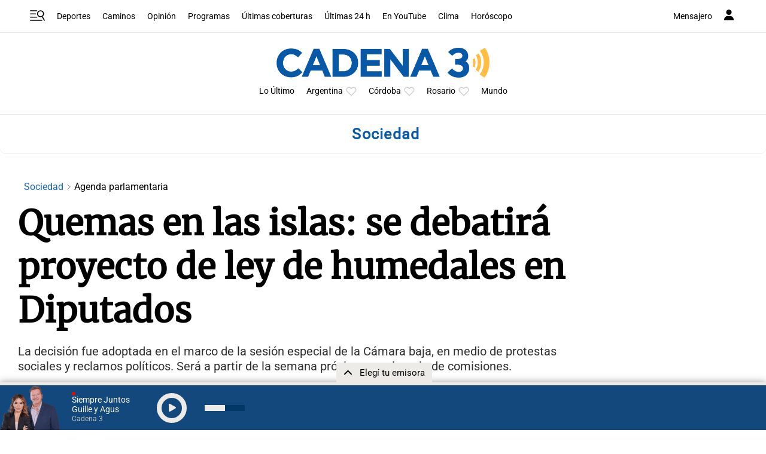

--- FILE ---
content_type: text/html; charset=utf-8
request_url: https://www.google.com/recaptcha/api2/aframe
body_size: 266
content:
<!DOCTYPE HTML><html><head><meta http-equiv="content-type" content="text/html; charset=UTF-8"></head><body><script nonce="CiS3MB9rgvU-oyb4_eBSEw">/** Anti-fraud and anti-abuse applications only. See google.com/recaptcha */ try{var clients={'sodar':'https://pagead2.googlesyndication.com/pagead/sodar?'};window.addEventListener("message",function(a){try{if(a.source===window.parent){var b=JSON.parse(a.data);var c=clients[b['id']];if(c){var d=document.createElement('img');d.src=c+b['params']+'&rc='+(localStorage.getItem("rc::a")?sessionStorage.getItem("rc::b"):"");window.document.body.appendChild(d);sessionStorage.setItem("rc::e",parseInt(sessionStorage.getItem("rc::e")||0)+1);localStorage.setItem("rc::h",'1768830038462');}}}catch(b){}});window.parent.postMessage("_grecaptcha_ready", "*");}catch(b){}</script></body></html>

--- FILE ---
content_type: application/javascript; charset=utf-8
request_url: https://fundingchoicesmessages.google.com/f/AGSKWxX1mLqPG2dANB8WOqWFbGMB1VDwlg4ih2sBwDh19Y9XWJIpHuikwUxTESmxF0IscQclmGgnCymcgfSlMI1W3IJvNalSakBSrn0qoKrSJjnA_-uWZ2KyjrFZvDvQb2G35kdr21RG9JtG2ejpzePD53TwmBkWNxdaFESwuYj2FzLqNfytLCZsYLzF6PCZ/_/report_ad_/iframe-mgid-/ad_vert.-ads-iframe./AdsenseBlockView.
body_size: -1292
content:
window['56ad339c-5f71-427a-a545-2f51c3e76079'] = true;